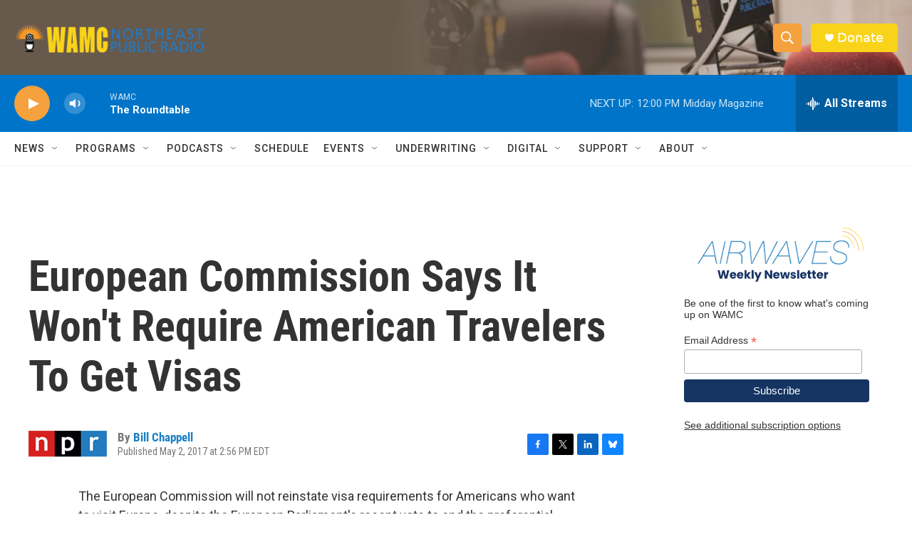

--- FILE ---
content_type: text/html; charset=utf-8
request_url: https://www.google.com/recaptcha/api2/aframe
body_size: 267
content:
<!DOCTYPE HTML><html><head><meta http-equiv="content-type" content="text/html; charset=UTF-8"></head><body><script nonce="DLUULHEYu82yq4Gzd3lcfA">/** Anti-fraud and anti-abuse applications only. See google.com/recaptcha */ try{var clients={'sodar':'https://pagead2.googlesyndication.com/pagead/sodar?'};window.addEventListener("message",function(a){try{if(a.source===window.parent){var b=JSON.parse(a.data);var c=clients[b['id']];if(c){var d=document.createElement('img');d.src=c+b['params']+'&rc='+(localStorage.getItem("rc::a")?sessionStorage.getItem("rc::b"):"");window.document.body.appendChild(d);sessionStorage.setItem("rc::e",parseInt(sessionStorage.getItem("rc::e")||0)+1);localStorage.setItem("rc::h",'1769093966381');}}}catch(b){}});window.parent.postMessage("_grecaptcha_ready", "*");}catch(b){}</script></body></html>